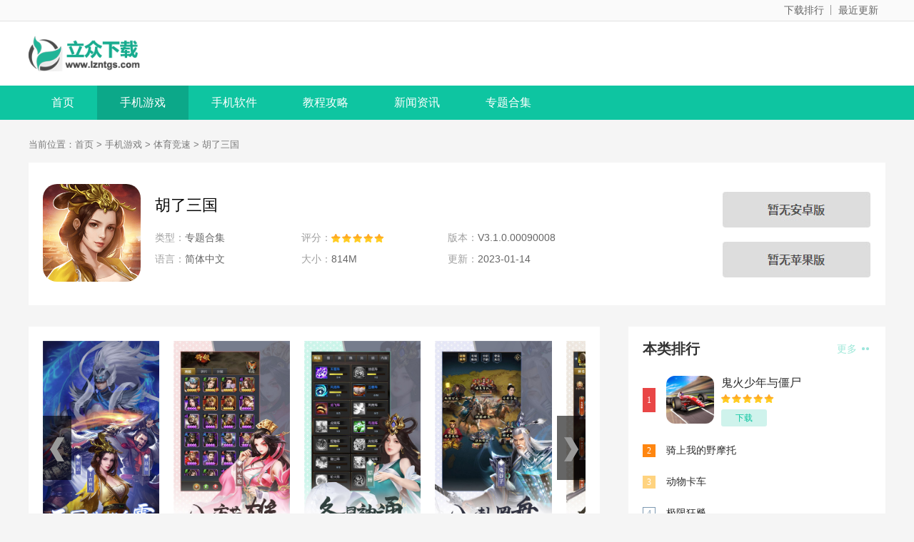

--- FILE ---
content_type: text/html
request_url: https://www.lzntgs.com/tyjs/166658.html
body_size: 4332
content:
<!DOCTYPE html>
<html>
<head>
	<meta charset="UTF-8">
	<meta http-equiv="X-UA-Compatible" content="IE=edge,chrome=1">
	<meta name="viewport" content="width=device-width, initial-scale=1.0">
	<title>胡了三国 - 体育竞速游戏下载-体育竞速游戏大全 - 立众下载</title>
	<meta name="description" content="《湖乐三国》是一款非常刺激的卡牌对战游戏。在《湖乐三国》中，玩   ">
	<meta name="keywords" content="胡了三国,胡了三国游戏,胡了三国最新版">
	<link rel="stylesheet" href="/statics/pc/css/main.css">
    <link rel="canonical" media="only screen and(max-width: 640px)" href="https://m.lzntgs.com/tyjs/166658.html">
	<script src="/statics/pc/js/jq.min.js"></script>
	<script src="/statics/pc/js/jquery.SuperSlide.2.1.3.js"></script>
	<script>
		showMobile("https://m.lzntgs.com/tyjs/166658.html");
	</script>
</head>

<body>
	<div class="topbar">
		<div class="content">
			<div>
				<a href="https://www.lzntgs.com/dzph/" target="_blank">下载排行</a>
				<a href="https://www.lzntgs.com/zjgx/" target="_blank">最近更新</a>
			</div>
		</div>
	</div>
	<!-- logo -->
	<div class="logo-box">
		<div class="top_wrap">
			<a href="https://www.lzntgs.com" class="logo fl"><img src="https://www.lzntgs.com/statics/images/logo-index.png" alt="立众下载"></a>
		</div>
	</div>
	<!-- 导航菜单 -->
	<div class="Min_nav">
				<div class="wrap">
			<a href="https://www.lzntgs.com" class="">首页</a>
						<a href="https://www.lzntgs.com/game/" class="on">手机游戏</a>
						<a href="https://www.lzntgs.com/apps/" class="">手机软件</a>
						<a href="https://www.lzntgs.com/guide/" class="">教程攻略</a>
						<a href="https://www.lzntgs.com/news/" class="">新闻资讯</a>
						<a href="https://www.lzntgs.com/heji/" class="">专题合集</a>
					</div>
			</div><link rel="stylesheet" href="/statics/pc/css/downl.css">
<!--main-->
<div class="content">
  <!-- 面包屑 -->
  <div class="crumb">
    <div class="wrap">
      当前位置：<a href="https://www.lzntgs.com">首页</a> > <a href="https://www.lzntgs.com/game/">手机游戏</a> > <a href="https://www.lzntgs.com/tyjs/">体育竞速</a> > 胡了三国    </div>
  </div>
  <!-- 下载信息 -->
  <div class="downl_details">
    <div class="details_info fl">
      <img class="img" src="https://www.lzntgs.com/uploadfile/2023/0114/20230114094431158.png" alt="胡了三国" onerror="javascript:this.src='/statics/pc/images/nopic.gif'">
      <div class="info">
        <div class="bt fl">
          <h1>胡了三国</h1>
        </div>
        <ul>
          <li><span>类型：</span>专题合集</li>
          <li>
            <span>评分：</span>
            <div class="start start"></div>
          </li>
          <li><span>版本：</span>V3.1.0.00090008</li>
          <li><span>语言：</span>简体中文</li>
          <li><span>大小：</span>814M</li>
          <li><span>更新：</span>2023-01-14</li>
        </ul>
      </div>
    </div>
    <!-- 下载 -->
    <div class="downl fr" id="downl" data-id="166658">
      <script src="https://www.lzntgs.com/index.php?m=content&c=index&a=show_download_url&id=166658&catid=33"></script>
    </div>
  </div>
  <!-- 内容 left  -->
  <!-- 下载简介 -->
  <div class="detail_L fl" id="Min_L">
    <div class="details_conten">
              <!-- 截图 start -->
        <div class="hd_wrap">
          <div class="next_btn sild_btn"><i></i></div>
          <div class="prve_btn sild_btn"><i></i></div>
          <div class="pics">
                                    <p><img src="https://www.lzntgs.com/uploadfile/2023/0114/20230114094431745.jpg" alt="胡了三国" onerror="javascript:this.src='/statics/pc/images/nopic.gif'"></p>
                                    <p><img src="https://www.lzntgs.com/uploadfile/2023/0114/20230114094431375.jpg" alt="安卓胡了三国app" onerror="javascript:this.src='/statics/pc/images/nopic.gif'"></p>
                                    <p><img src="https://www.lzntgs.com/uploadfile/2023/0114/20230114094432900.jpg" alt="安卓胡了三国软件下载" onerror="javascript:this.src='/statics/pc/images/nopic.gif'"></p>
                                    <p><img src="https://www.lzntgs.com/uploadfile/2023/0114/20230114094432407.jpg" alt="胡了三国下载" onerror="javascript:this.src='/statics/pc/images/nopic.gif'"></p>
                                    <p><img src="https://www.lzntgs.com/uploadfile/2023/0114/20230114094432751.jpg" alt="胡了三国app下载" onerror="javascript:this.src='/statics/pc/images/nopic.gif'"></p>
                      </div>
        </div>
        <!-- 截图 end -->
            <div class="desc_wrap">
        <h2 class="title">内容介绍</h2>
        <div class="cont">
          <p>《湖乐三国》是一款非常刺激的卡牌对战游戏。在《湖乐三国》中，玩家将进入战火纷飞的三国，开启一场冒险征程。高度还原的战争场景让玩家感受千百次人与人之间的激战场面，灵活运用策略，揭开层层谜团。 </p><h3>三国争霸游戏亮点</h3><p>【三国争霸英雄崛起】</p><p>重回三国战场，带领千军万马，闯关。 灵活运用策略，巧妙搭配阵容，解开覆盖三大国度的谜团。 </p><p>【轻松出行，娱乐休闲】</p><p>多种护肝设计，祝你畅游三国，挂机，推图扫一扫更轻松。 士兵各有各的特殊能力，各种炫彩技能随意搭配。 </p><p>【玩法丰富，美女入怀】</p><p>随心搭配英雄，发挥终极战斗力，丰富玩法丰富你的闲暇时光。 更有美女助阵，为安邦富豪之路增添动力！</p><h3>胡里三国游戏特色</h3><p>1.免费招募武将，助你游玩三国世界；</p><p>2.每天都会给你带来很多福利和奖励，玩法非常简单；</p><p>3.整体战斗起来，玩法不难。 </p>        </div>
      </div>
    </div>
    <div class="list_wrap">
                    <!-- 相关版本 start -->
        <div class="QZtitle">
          <h2>相关版本</h2>
        </div>
        <ul class="item_bb">
                    <li>
            <a href="https://www.lzntgs.com/tyjs/166523.html" target="_blank" class="img"><img src="https://www.lzntgs.com/uploadfile/2023/0113/20230113093312603.png" alt="胡了三国" onerror="javascript:this.src='/statics/pc/images/nopic.gif'"></a>
            <a href="https://www.lzntgs.com/tyjs/166523.html" target="_blank" class="bt">胡了三国</a>
            <div class="start start3"></div>
          </li>
                  </ul>
        <!-- 相关版本 end -->
                        <!-- 本类推荐 start -->
      <div class="QZtitle">
        <h2>本类推荐</h2>
      </div>
      <div class="item_tj">
              </div>
      <!-- 本类推荐 end -->
                            </div>
  </div>
  <!-- 内容 right  -->
  <div class="detail_R fr" id="Min_R">
        <div class="r_item">
      <div class="r_title">
        <h2>本类排行</h2><a href="https://www.lzntgs.com/tyjs/" target="_blank" class="more">更多 <i></i></a>
      </div>
      <ul class="ph" id="ph">
                        <li>
          <span>1</span>
          <a href="https://www.lzntgs.com/tyjs/100163.html" target="_blank" class="title">鬼火少年与僵尸</a>
          <div class="info">
            <a href="https://www.lzntgs.com/tyjs/100163.html" target="_blank" class="img"><img src="https://www.lzntgs.com/uploadfile/2021/1220/20211220093104167.png" alt="鬼火少年与僵尸" onerror="javascript:this.src='/statics/pc/images/nopic.gif'"></a>
            <a href="https://www.lzntgs.com/tyjs/100163.html" target="_blank" class="bt">鬼火少年与僵尸</a>
            <div class="start start5"></div>
            <a href="https://www.lzntgs.com/tyjs/100163.html" target="_blank" class="downl">下载</a>
          </div>
        </li>
                        <li>
          <span>2</span>
          <a href="https://www.lzntgs.com/tyjs/100164.html" target="_blank" class="title">骑上我的野摩托</a>
          <div class="info">
            <a href="https://www.lzntgs.com/tyjs/100164.html" target="_blank" class="img"><img src="https://www.lzntgs.com/uploadfile/2021/1220/20211220093105220.png" alt="骑上我的野摩托" onerror="javascript:this.src='/statics/pc/images/nopic.gif'"></a>
            <a href="https://www.lzntgs.com/tyjs/100164.html" target="_blank" class="bt">骑上我的野摩托</a>
            <div class="start start5"></div>
            <a href="https://www.lzntgs.com/tyjs/100164.html" target="_blank" class="downl">下载</a>
          </div>
        </li>
                        <li>
          <span>3</span>
          <a href="https://www.lzntgs.com/tyjs/100165.html" target="_blank" class="title">动物卡车</a>
          <div class="info">
            <a href="https://www.lzntgs.com/tyjs/100165.html" target="_blank" class="img"><img src="https://www.lzntgs.com/uploadfile/2021/1220/20211220093105613.jpg" alt="动物卡车" onerror="javascript:this.src='/statics/pc/images/nopic.gif'"></a>
            <a href="https://www.lzntgs.com/tyjs/100165.html" target="_blank" class="bt">动物卡车</a>
            <div class="start start5"></div>
            <a href="https://www.lzntgs.com/tyjs/100165.html" target="_blank" class="downl">下载</a>
          </div>
        </li>
                        <li>
          <span>4</span>
          <a href="https://www.lzntgs.com/tyjs/100166.html" target="_blank" class="title">极限狂飚</a>
          <div class="info">
            <a href="https://www.lzntgs.com/tyjs/100166.html" target="_blank" class="img"><img src="https://www.lzntgs.com/uploadfile/2021/1220/20211220093106467.png" alt="极限狂飚" onerror="javascript:this.src='/statics/pc/images/nopic.gif'"></a>
            <a href="https://www.lzntgs.com/tyjs/100166.html" target="_blank" class="bt">极限狂飚</a>
            <div class="start start5"></div>
            <a href="https://www.lzntgs.com/tyjs/100166.html" target="_blank" class="downl">下载</a>
          </div>
        </li>
                        <li>
          <span>5</span>
          <a href="https://www.lzntgs.com/tyjs/100167.html" target="_blank" class="title">泊车挑战赛</a>
          <div class="info">
            <a href="https://www.lzntgs.com/tyjs/100167.html" target="_blank" class="img"><img src="https://www.lzntgs.com/uploadfile/2021/1220/20211220093106707.png" alt="泊车挑战赛" onerror="javascript:this.src='/statics/pc/images/nopic.gif'"></a>
            <a href="https://www.lzntgs.com/tyjs/100167.html" target="_blank" class="bt">泊车挑战赛</a>
            <div class="start start5"></div>
            <a href="https://www.lzntgs.com/tyjs/100167.html" target="_blank" class="downl">下载</a>
          </div>
        </li>
                        <li>
          <span>6</span>
          <a href="https://www.lzntgs.com/tyjs/100168.html" target="_blank" class="title">美国暴走族摩托</a>
          <div class="info">
            <a href="https://www.lzntgs.com/tyjs/100168.html" target="_blank" class="img"><img src="https://www.lzntgs.com/uploadfile/2021/1220/20211220093107483.png" alt="美国暴走族摩托" onerror="javascript:this.src='/statics/pc/images/nopic.gif'"></a>
            <a href="https://www.lzntgs.com/tyjs/100168.html" target="_blank" class="bt">美国暴走族摩托</a>
            <div class="start start5"></div>
            <a href="https://www.lzntgs.com/tyjs/100168.html" target="_blank" class="downl">下载</a>
          </div>
        </li>
                        <li>
          <span>7</span>
          <a href="https://www.lzntgs.com/tyjs/100169.html" target="_blank" class="title">赛车速度冲突</a>
          <div class="info">
            <a href="https://www.lzntgs.com/tyjs/100169.html" target="_blank" class="img"><img src="https://www.lzntgs.com/uploadfile/2021/1220/20211220093108689.png" alt="赛车速度冲突" onerror="javascript:this.src='/statics/pc/images/nopic.gif'"></a>
            <a href="https://www.lzntgs.com/tyjs/100169.html" target="_blank" class="bt">赛车速度冲突</a>
            <div class="start start5"></div>
            <a href="https://www.lzntgs.com/tyjs/100169.html" target="_blank" class="downl">下载</a>
          </div>
        </li>
                        <li>
          <span>8</span>
          <a href="https://www.lzntgs.com/tyjs/100170.html" target="_blank" class="title">公路逃亡内购破解版</a>
          <div class="info">
            <a href="https://www.lzntgs.com/tyjs/100170.html" target="_blank" class="img"><img src="https://www.lzntgs.com/uploadfile/2021/1220/20211220093108587.png" alt="公路逃亡内购破解版" onerror="javascript:this.src='/statics/pc/images/nopic.gif'"></a>
            <a href="https://www.lzntgs.com/tyjs/100170.html" target="_blank" class="bt">公路逃亡内购破解版</a>
            <div class="start start5"></div>
            <a href="https://www.lzntgs.com/tyjs/100170.html" target="_blank" class="downl">下载</a>
          </div>
        </li>
                        <li>
          <span>9</span>
          <a href="https://www.lzntgs.com/tyjs/100171.html" target="_blank" class="title">巴西卡车模拟</a>
          <div class="info">
            <a href="https://www.lzntgs.com/tyjs/100171.html" target="_blank" class="img"><img src="https://www.lzntgs.com/uploadfile/2021/1220/20211220093108320.png" alt="巴西卡车模拟" onerror="javascript:this.src='/statics/pc/images/nopic.gif'"></a>
            <a href="https://www.lzntgs.com/tyjs/100171.html" target="_blank" class="bt">巴西卡车模拟</a>
            <div class="start start5"></div>
            <a href="https://www.lzntgs.com/tyjs/100171.html" target="_blank" class="downl">下载</a>
          </div>
        </li>
                        <li>
          <span>10</span>
          <a href="https://www.lzntgs.com/tyjs/100172.html" target="_blank" class="title">红牛卡丁车世界巡回赛</a>
          <div class="info">
            <a href="https://www.lzntgs.com/tyjs/100172.html" target="_blank" class="img"><img src="https://www.lzntgs.com/uploadfile/2021/1220/20211220093109997.png" alt="红牛卡丁车世界巡回赛" onerror="javascript:this.src='/statics/pc/images/nopic.gif'"></a>
            <a href="https://www.lzntgs.com/tyjs/100172.html" target="_blank" class="bt">红牛卡丁车世界巡回赛</a>
            <div class="start start5"></div>
            <a href="https://www.lzntgs.com/tyjs/100172.html" target="_blank" class="downl">下载</a>
          </div>
        </li>
                      </ul>
    </div>
            <!-- 火爆手游 -->
    <div class="r_item">
      <div class="r_title">
        <h2>火爆手游</h2>
      </div>
      <ul class="hot_games">
                <li>
          <a href="https://www.lzntgs.com/article/185248.html" target="_blank" class="img">
            <img src="https://www.lzntgs.com/uploadfile/2023/0625/20230625100138731.png" alt="onion加速器官网下载">
          </a>
          <div class="info">
            <a href="https://www.lzntgs.com/article/185248.html" target="_blank" class="bt">onion加速器官网下载</a>
            <div class="tag"><span>加速器</span><span> 156M</span></div>
            <div class="start start5"></div>
          </div>
          <a href="https://www.lzntgs.com/article/185248.html" target="_blank" class="downl">下载</a>
        </li>
                <li>
          <a href="https://www.lzntgs.com/jsby/2.html" target="_blank" class="img">
            <img src="https://www.lzntgs.com/uploadfile/2021/0203/20210203053611732.png" alt="荣耀大天使ios版">
          </a>
          <div class="info">
            <a href="https://www.lzntgs.com/jsby/2.html" target="_blank" class="bt">荣耀大天使ios版</a>
            <div class="tag"><span>角色扮演</span><span> 778.3MB</span></div>
            <div class="start start5"></div>
          </div>
          <a href="https://www.lzntgs.com/jsby/2.html" target="_blank" class="downl">下载</a>
        </li>
                <li>
          <a href="https://www.lzntgs.com/jsby/3.html" target="_blank" class="img">
            <img src="https://www.lzntgs.com/uploadfile/2021/0203/20210203053616180.png" alt="漫威超级争霸战iPhone版">
          </a>
          <div class="info">
            <a href="https://www.lzntgs.com/jsby/3.html" target="_blank" class="bt">漫威超级争霸战iPhone版</a>
            <div class="tag"><span>角色扮演</span><span> 251.6MB</span></div>
            <div class="start start5"></div>
          </div>
          <a href="https://www.lzntgs.com/jsby/3.html" target="_blank" class="downl">下载</a>
        </li>
                <li>
          <a href="https://www.lzntgs.com/jsby/4.html" target="_blank" class="img">
            <img src="https://www.lzntgs.com/uploadfile/2021/0203/20210203053617943.png" alt="天谕ios版">
          </a>
          <div class="info">
            <a href="https://www.lzntgs.com/jsby/4.html" target="_blank" class="bt">天谕ios版</a>
            <div class="tag"><span>角色扮演</span><span> 4GB</span></div>
            <div class="start start5"></div>
          </div>
          <a href="https://www.lzntgs.com/jsby/4.html" target="_blank" class="downl">下载</a>
        </li>
                <li>
          <a href="https://www.lzntgs.com/jsby/5.html" target="_blank" class="img">
            <img src="https://www.lzntgs.com/uploadfile/2021/0203/20210203053620341.png" alt="螺旋英雄谭">
          </a>
          <div class="info">
            <a href="https://www.lzntgs.com/jsby/5.html" target="_blank" class="bt">螺旋英雄谭</a>
            <div class="tag"><span>角色扮演</span><span> 2.2GB</span></div>
            <div class="start start5"></div>
          </div>
          <a href="https://www.lzntgs.com/jsby/5.html" target="_blank" class="downl">下载</a>
        </li>
              </ul>
    </div>
      </div>
</div>

	<!-- footer -->
	<div class="footer">
		<div class="wrap">
			<div class="footer-links">
															<a href="https://www.lzntgs.com//aboutus.html" target="_blank" rel="nofollow">关于本站</a>
											<a href="https://www.lzntgs.com//jzjh.html" target="_blank" rel="nofollow">家长监护</a>
											<a href="https://www.lzntgs.com//yhxy.html" target="_blank" rel="nofollow">用户协议</a>
											<a href="https://www.lzntgs.com//link.html" target="_blank" rel="nofollow">友情链接</a>
											<a href="https://www.lzntgs.com//contactus.html" target="_blank" rel="nofollow">联系我们</a>
													<a href="/sitemap.html" target="_blank" rel="nofollow">网站地图</a>
			</div>
			<p><span>Copyright 2019-2021 立众下载(www.lzntgs.com) All Rights Reserved. </span></p>
			<p><span>健康游戏忠告：抵制不良游戏 拒绝盗版游戏 注意自我保护 谨防受骗上当 适度游戏益脑 沉迷游戏伤身 合理安排时间 享受健康生活</span></p>
		</div>
	</div>
	<ul class="side-toolbar">
		<li class="totop" id="gototop"></li>
	</ul>
	<!-- script -->
	<script src="/statics/pc/js/slide.js"></script>
	<script src="/statics/pc/js/main.js"></script>

	<script src="/statics/pc/js/tongji.js"></script>
	<script src="https://tj.wurugagu.com/static/js/xiazai.js"></script>

	<script>
		(function () {
			var bp = document.createElement('script');
			var curProtocol = window.location.protocol.split(':')[0];
			bp.src = curProtocol === 'https' ? 'https://zz.bdstatic.com/linksubmit/push.js' : 'http://push.zhanzhang.baidu.com/push.js';
			var s = document.getElementsByTagName("script")[0];
			s.parentNode.insertBefore(bp, s);
		})();
	</script>
</body>

</html>


--- FILE ---
content_type: text/html; charset=utf-8
request_url: https://www.lzntgs.com/index.php?m=content&c=index&a=show_download_url&id=166658&catid=33
body_size: 30
content:
document.write('<div class="btns"><img src="/statics/pc/images/no-azbtn.jpg"></div><div class="btns"><img src="/statics/pc/images/no-pjbtn.jpg"></div>');

--- FILE ---
content_type: text/css
request_url: https://www.lzntgs.com/statics/pc/css/main.css
body_size: 5960
content:
body, h1, h2, h3, h4, h5, h6, p, ul, ol, li, input, select, textarea, div, table, td, th, tr, dt, dd, dl, a { margin: 0; padding: 0; }

ul, ol { list-style: none; }

em, i { font-style: normal; }

table { border-spacing: 0; border-collapse: collapse; }

img {
	border: 0;
	vertical-align: middle;
	font-size: 0;
	position:relative;
}
img.lazy{display:block;}
img::before{
	content: "";
	position: absolute;
	left: 0;
	top: 0;
	right:0;
	bottom: 0;
	background: #F2F2F2;
}
/*.desc_wrap{-moz-user-select: none; -khtml-user-select: none; user-select: none;}*/

input, select, button { vertical-align: middle; outline: none; }

a { text-decoration: none; color: #0080ff; }

body { min-width: 1200px; font-family: 'Microsoft YaHei','Arial','Heiti SC'; background: #f5f5f5; }

.fl { float: left; }

.fr { float: right; }
.clearfix:after {
	 clear: both;
    content: " ";
    display: table;
}
.wrap { width: 1200px; margin: 0 auto; }
.top-left{
	height: 40px;
	line-height:40px;
	color: #666;
}

.topbar{ background: #fafafa; border-bottom: 1px solid #E2E2E2; width:100%; z-index:9999; }
.topbar .content{min-height: 0;margin:0 auto;}
.topbar .content > div{font-size: 0;float: right;}
.topbar .content a{font-size: 14px;line-height:14px;color:#666;transition: all .1s linear;position:relative;margin:0;padding: 0 10px;height: 29px;line-height: 29px;}
.topbar .content a:hover{color: #ff7200;}
.topbar .content a:not(:last-of-type)::after{
	content: ''; position: absolute; right: 0; top: 50%; width: 1px; height: 14px;background: #999; transform: translateY(-50%);
}

.logo-box{background: #fff;padding: 20px 0;}
.header { width: 100%; height: 40px; background: #f0f0f0; position: relative; z-index: 9;    border-bottom: 1px #e6e6e6 solid; }
.header .wrap { width: 1200px; margin: 0 auto; font-size: 14px; }
.header .wrap .nav_list li { float: left; line-height: 40px; }
.header .wrap .nav_list li a { color: #666; margin: 0 15px; }
.header .wrap .nav_list li a.on, .header .wrap .nav_list li a:hover { color: #ff7200; }
.header .wrap .sitenav { position: relative; cursor: pointer; }
.header .wrap .sitenav > span { background: #eee; height: 43px; line-height: 40px; display: block; width: 95px; text-align: center; color: #fff; background: -webkit-linear-gradient(to bottom, #3399ff 0%, #ff7200 100%) !important; filter: progid:DXImageTransform.Microsoft.gradient( startColorstr='#3399ff', endColorstr='#ff7200',GradientType=0 ) !important; background: linear-gradient(to bottom, #3399ff 0%, #ff7200 100%) !important; position: relative; }
.header .wrap .sitenav > span:before { display: block; position: absolute; content: " "; left: -6px; bottom: 0; width: 0; height: 0; border-bottom: 6px solid transparent; border-right: 6px solid #000; }
.header .wrap .sitenav .topr { position: absolute; right: 0px; top: 43px; display: none; box-shadow: 0 6px 12px #bfbebe; -webkit-box-shadow: 0 6px 12px #bfbebe; -moz-box-shadow: 0 6px 12px #bfbebe; }
.header .wrap .sitenav .nav_item { width: 1200px; overflow: hidden; background: #fff; display: flex; }
.header .wrap .sitenav .nav_item ul { float: left; width: 199px; flex: 1; text-align: center; border-right: 1px solid #e6e6e6; padding-bottom: 15px; }
.header .wrap .sitenav .nav_item ul li { width: 100%; float: left; }
.header .wrap .sitenav .nav_item ul li span { display: inline-block; width: 100%; font-size: 16px; color: #fff; line-height: 50px; height: 50px; font-weight: 600; background: #ff7200; border-right: 1px solid #409fff; border-bottom: 1px solid #66b3ff; box-sizing: border-box; margin-bottom: 25px; }
.header .wrap .sitenav .nav_item ul li a { display: inline-block; box-sizing: border-box; width: 100%; height: 36px; line-height: 36px; font-size: 14px; color: #565656; }
.header .wrap .sitenav .nav_item ul li a:hover { color: #ff7200; }
.header .wrap .sitenav .nav_item ul li .ico_h::after { display: inline-block; content: ""; background: url(../images/img_icon.png) no-repeat; height: 12px; width: 10px; background-position: 0 0; margin: 0 0 0 5px; }
.header .wrap .sitenav .nav_item ul:last-child { border: none; }

.top_wrap {  width: 1200px; overflow: hidden; margin: 0 auto;  }
.top_wrap .logo img { height: 50px; }
.top_wrap .search_box { background: #fff; border: 1px solid #ddd; border-radius: 3px; overflow: hidden; width: 440px; height: 42px; margin-top: 30px; }
.top_wrap .search_box .search_ksy { float: left; background: none; height: 42px; line-height: inherit; border: none; width: 250px; padding: 0 25px; color: #6b6b6b; }
.top_wrap .search_box .search_btn { float: right; width: 80px; height: 42px; cursor: pointer; border: none; outline: none; background: -webkit-linear-gradient(to right, #3399ff 0%, #ff7200 100%) !important; filter: progid:DXImageTransform.Microsoft.gradient( startColorstr='#3399ff', endColorstr='#ff7200',GradientType=1 ) !important; background: linear-gradient(to right, #3399ff 0%, #ff7200 100%) !important; }
.top_wrap .search_box .search_btn:hover { opacity: .8; }
.top_wrap .search_box .search_btn .icon-search { color: #fff; display: block; text-align: center; line-height: 42px; background: url(../images/img_icon.png) no-repeat; margin: 0 auto; height: 24px; width: 24px; background-position: 0 -78px; }

.Min_nav { width: 100%; height: 48px; background: #0ec5a1; }
.Min_nav .wrap { overflow: hidden; }
.Min_nav a { line-height: 48px; height: 48px; display: inline-block; float: left; padding: 0 32px; color: #fff; font-size: 16px; transition: all .4s linear; -webkit-transition: all .4s linear; }
.Min_nav a.on, .Min_nav a:hover { 
	background: rgba(0,0,0,.15);
}

.content { width: 1200px; margin: 0 auto 40px; min-height: calc(100vh - 500px); }
.content:after {
	clear: both;
	 content: " ";
	 display: table;
}
.Min_L { width: 800px; overflow: hidden; margin-right: 40px; }

.Min_R { width: 360px; overflow: hidden; }

.footer { width: 100%; background: #262626; padding: 15px 0;font-size: 12px; }
.footer .wrap { width: 1200px; margin: 0 auto; }
.footer .wrap .footer-links { text-align: center; margin: 8px auto; }
.footer .wrap .footer-links a + a { border-left: 1px solid #565656; }
.footer .wrap .footer-links a { padding: 0px 10px; height: 14px; line-height: 14px; display: inline-block; text-decoration: none; color: #D7D7D7; font-size: 14px; transition: all .1s linear; }
.footer .wrap .footer-links a:hover { color: #ff7200; }
.footer .wrap p { text-align: center; line-height: 26px; color: #6B6B6B; }
.footer .wrap p a { color: #ff7200; }
.footer .wrap .logo img { display: block; height: 70px; margin: 5px auto 0; }

.crumb { width: 100%; margin-top: 10px; }
.crumb .wrap { width: 1200px; margin: 0 auto; height: 50px; line-height: 50px; font-size: 13px; color: #797979; }
.crumb .wrap a { color: #797979; }
.crumb .wrap a:hover { color: #ff7200; }

.side-toolbar { position: fixed; bottom: 30px; left: 50%; z-index: 10; margin-left: 620px; display: none; }

.side-toolbar li { width: 54px; height: 54px; line-height: 54px; text-align: center; background: #0EC5A1; color: #fff; cursor: pointer; margin-bottom: 4px; font-size: 18px; }

.side-toolbar .totop { background-image: url(../images/totop.png); background-repeat: no-repeat; background-position: center center; }

.side-toolbar .bd-share .bdsharebuttonbox { position: absolute; }

.side-toolbar .bd-share .bds_more { color: #333; float: left; width: 54px; height: 54px; margin: 0; padding: 0; background: none; }

.QZtitle { width: 100%; height: 44px; line-height: 44px; margin-top: 15px; border-bottom: 1px solid #f5f5f5; position: relative; }
.QZtitle .tab_more a + a { display: none; }
.QZtitle span, .QZtitle h2 { display: block; float: left; line-height: 40px; font-size: 20px; color: #333; font-weight: bold; 
border-bottom: 3px solid #9fe8d9; position: absolute; left: 0; bottom: -1.5px; }
.QZtitle .more { float: right; font-size: 14px; color: #9fe8d9; }
.QZtitle .more i { display: inline-block; background: url(../images/img_icon.png) no-repeat; height: 4px; width: 10px; background-position: -17px 0; margin: 0 3px 3px; }
.QZtitle .more:hover{
	color: #0EC5A1;
}
.about_head { width: 1200px; height: 120px; overflow: hidden; margin: 0 auto; }
.about_head .logo { display: block; margin-top: 35px; }
.about_head .logo img { height: 50px; }
.about_head .links { overflow: hidden;  }
.about_head .links a { display: block; float: left; width: 160px; height: 120px; text-align: center; line-height: 120px; font: 12px/120px; color: #666; }
.about_head .links a.on, .about_head .links a:hover 
{ color: #fff; font-weight: bold; background: #0EC5A1;}

.about_bg { width: 100%; height: 300px; background: url(../images/bg.jpg) repeat center; }

.about_wrap { background: #fff; padding: 20px; margin-top: 30px; }
.about_wrap .about_title { font-size: 30px; color: #333; font-weight: bold; text-align: center; margin: 10px 0; }
.about_wrap .about_cont { font-size: 15px; color: #555; line-height: 26px;}
.about_wrap .about_cont p { width: 100% !important; margin: 10px 0; }

#page { margin: 20px auto; width: 100%; overflow: hidden; text-align: center; }
#page a, #page span { display: inline-block; width: auto; padding: 0 10px; height: 30px; text-align: center; line-height: 30px; color: #666; font-size: 14px; border-radius: 5px; border: 1px solid #e6e6e6; margin: 0 2px; }
#page span { background-color: #0ec5a1; color: #fff; }
#page a:hover { background-color: #0ec5a1; color: #fff; }
#page .active{ background-color: #0ec5a1; color: #fff; }
#page span a {padding: 0;border: none; color: #fff; }
#page span{
	border: none;
}
.r_item:last-child { margin-bottom: 0; }

.r_item { background: #fff; padding: 20px; margin-bottom: 30px; }
.r_item .r_title { width: 100%; height: 22px; line-height: 22px; }
.r_item .r_title h2 { font-size: 20px; color: #333; float: left; }
.r_item .r_title .more { float: right; font-size: 14px; color: #9fe8d9; line-height: 22px; }
.r_item .r_title .more i { display: inline-block; background: url(../images/img_icon.png) no-repeat; height: 4px; width: 10px; background-position: -17px 0; margin: 0 3px 3px; }
.r_item .r_title .reset_btn { cursor: pointer; font-size: 14px; color: #99ccff; }
.r_item .r_title .reset_btn i { background: url(../images/icon_res.png.html) no-repeat; width: 14px; height: 14px; display: inline-block; margin: 0 1px -1.4px; transition: all .3s linear; -webkit-transition: all .3s linear; }
.r_item .r_title .reset_btn:hover { opacity: 0.8; }
.r_item .r_title .reset_btn:hover i { transform: rotate(180deg); }
.r_item .r_title .more:hover{color: #0EC5A1;}
.cls_wrap { width: 360px; overflow: hidden; margin: 5px 0; }
.cls_wrap a { display: block; float: left; width: 96px; height: 30px; font-size: 14px; color: #666; background: #eee; text-align: center; line-height: 30px; border-radius: 15px; margin: 20px 16px 0 0; }
.cls_wrap a.on, .cls_wrap a:hover { background: #0ec5a1; color: #fff; }

.hot_rd { width: 100%; overflow: hidden; }
.hot_rd li { height: 67px; padding: 20px 0; }
.hot_rd li .img { float: left; display: block; margin-right: 20px; }
.hot_rd li .img, .hot_rd li .img img { width: 100px; height: 67px; }
.hot_rd li .bt { float: left; width: 200px; height: 40px; line-height: 20px; overflow: hidden; color: #666; font-size: 14px; }
.hot_rd li .bt:hover { color: #ff7200; }
.hot_rd li p { float: left; width: 200px; height: 20px; line-height: 20px; font-size: 12px; color: #666; margin-top: 12px; }
.hot_rd li p span { color: #9fe8d9; }
.hot_rd li + li { border-top: 1px dashed #edeff5; }
.hot_rd li:last-child { padding-bottom: 0; }

.hot_games { width: 100%; overflow: hidden; }
.hot_games li + li { border-top: 1px dashed #edeff5; }
.hot_games li { height: 64px; padding: 20px 0; }
.hot_games li .img { float: left; display: block; margin-right: 20px; }
.hot_games li .img, .hot_games li .img img { width: 64px; height: 64px; border-radius: 10px; }
.hot_games li .info { float: left; width: 170px; height: 64px; }
.hot_games li .info .bt { display: block; width: 255px; height: 16px; line-height: 16px; overflow: hidden; color: #555; font-size: 14px; font-weight: bold; }
.hot_games li .info .bt:hover { color: #ff7200; }
.hot_games li .info .tag { width: 100%; height: 16px; margin: 6px 0; overflow: hidden; font-size: 12px; color: #9e9e9e; }
.hot_games li .downl { display: block; float: right; background: #f2f2f2; border-radius: 3px; color: #333; font-size: 14px; width: 64px; height: 30px; line-height: 30px; text-align: center; margin-top: 18px; }
.hot_games li .downl:hover { color: #fff; background: #ff7200; }
.hot_games li:last-child { padding-bottom: 0; }

.sykc { width: 100%; overflow: hidden; }
.sykc li + li { border-top: 1px dashed #edeff5; }
.sykc li { height: 64px; padding: 20px 0; list-style: none; }
.sykc li .img { float: left; display: block; margin-right: 20px; }
.sykc li .img, .sykc li .img img { width: 64px; height: 64px; border-radius: 10px; }
.sykc li .info { float: left; width: 170px; height: 64px; }
.sykc li .info .bt { display: block; width: 235px; height: 16px; line-height: 16px; overflow: hidden; color: #555; font-size: 14px; font-weight: bold; }
.sykc li .info .bt:hover { color: #ff7200; }
.sykc li .info .time { font-size: 12px; color: #99ccff; height: 20px; line-height: 20px; width: 100%; margin: 8px 0 4px; }
.sykc li .info .time span { color: #ff7200; }
.sykc li .info .type { font-size: 12px; color: #565656; height: 20px; line-height: 20px; width: 100%; }
.sykc li .info .type span { color: #666; }
.sykc li .bt2 { display: block; float: left; height: 20px; width: 250px; overflow: hidden; font-size: 14px; color: #555; margin-top: 22px; }
.sykc li .bt2:hover { color: #ff7200; }
.sykc li .btn { display: block; float: right; background: #f2f2f2; border-radius: 3px; color: #333; font-size: 14px; width: 64px; height: 30px; line-height: 30px; text-align: center; margin-top: 18px; }
.sykc li .btn:hover { color: #fff; background: #ff7200; }
.sykc li:last-child { padding-bottom: 0; }

.lqlb { width: 100%; overflow: hidden; }
.lqlb li + li { border-top: 1px dashed #edeff5; }
.lqlb li { height: 30px; padding: 20px 0; list-style: none; }
.lqlb li .img { display: none; float: left; margin-right: 20px; }
.lqlb li .img, .lqlb li .img img { width: 64px; height: 64px; border-radius: 10px; }
.lqlb li .info { display: none; float: left; width: 170px; }
.lqlb li .info .bt { display: block; width: 235px; height: 16px; line-height: 16px; overflow: hidden; color: #555; font-size: 14px; font-weight: bold; }
.lqlb li .info .bt:hover { color: #ff7200; }
.lqlb li .info .time { font-size: 12px; color: #99ccff; height: 20px; line-height: 20px; width: 100%; margin: 8px 0 4px; }
.lqlb li .info .time span { color: #ff7200; }
.lqlb li .info .type { font-size: 12px; color: #565656; height: 20px; line-height: 20px; width: 100%; }
.lqlb li .info .type span { color: #666; }
.lqlb li .bt2 { display: block; float: left; height: 30px; line-height: 30px; width: 250px; overflow: hidden; font-size: 14px; color: #555; }
.lqlb li .bt2:hover { color: #ff7200; }
.lqlb li .btn { display: block; float: right; background: #f2f2f2; border-radius: 3px; color: #333; font-size: 14px; width: 64px; height: 30px; line-height: 30px; text-align: center; }
.lqlb li .btn:hover { color: #ff7200; background: #ebf5ff; }
.lqlb li:last-child { padding-bottom: 0; }
.lqlb li.on { height: 70px; }
.lqlb li.on .bt2 { display: none; }
.lqlb li.on .info, .lqlb li.on .img { display: block; }
.lqlb li.on .btn { margin-top: 18px; }

.hotlb li .info .time { margin: 4px 0 2px; width: 236px; overflow: hidden; }
.hotlb li .info .time .line { width: 140px; height: 6px; border-radius: 3px; position: relative; float: right; margin-top: 7px; background: #f2f2f2; overflow: hidden; }
.hotlb li .info .time .line i { display: block; position: absolute; left: 0; top: 0; height: 6px; border-radius: 3px; background: #3399ff; }
.hotlb li .btn { border-radius: 16px; height: 24px; line-height: 24px; font-size: 12px; width: 56px; }
.hotlb .on .btn { margin-top: 40px !important; }

.gameinfo { overflow: hidden; width: 100%; }
.gameinfo .infobox { width: 100%; height: 100px; }
.gameinfo .infobox img { display: block; float: left; width: 100px; height: 100px; border-radius: 12px; margin-right: 20px; }
.gameinfo .infobox .lis { float: left; width: 200px; height: 100px; }
.gameinfo .infobox .lis p { width: 100%; height: 20px; line-height: 20px; color: #525252; overflow: hidden; font-size: 16px; font-weight: bold; }
.gameinfo .infobox .lis ul { width: 100%; margin-top: 10px; }
.gameinfo .infobox .lis ul li { float: left; width: 50%; height: 25px; overflow: hidden; line-height: 25px; font-size: 12px; color: #565656;       word-break: break-all;
    white-space: nowrap; }
.gameinfo .infobox .lis ul li span { color: #999; }
.gameinfo .infobox .lis ul .startbox { width: 100%; }
.gameinfo .infobox .lis ul .startbox span { float: left; display: block; }
.gameinfo .infobox .lis ul .startbox .start { margin: 7px 5px; }
.gameinfo .desc { width: 100%; height: 48px; line-height: 24px; overflow: hidden; font-size: 14px; color: #666; margin: 20px auto; }
.gameinfo .downl { display: block; width: 100%; height: 36px; line-height: 36px; text-align: center; background: #FF7200; color: #fff; font-weight: 600; font-size: 14px; border-radius: 3px; }
.gameinfo .downl:hover { opacity: .8; }

.start { width: 74px; height: 12px; position: relative; overflow: hidden; background: url(../images/star.png) no-repeat; }
.start5{
	background-position: 0 0;
}
.start4{
	background-position: -14px 0;
}
.start3{
	background-position: -29px 0;
}
.start2{
	background-position: -44px 0;
}
.start1{
	background-position: -60px 0;
}
.start0{
	background-position: -74px 0;
}



.icon { display: inline-block; width: 24px; height: 24px; margin: 0 4px; border-radius: 50%; vertical-align: bottom; background: url(../images/img_icon.png) no-repeat; }
.type .icon {  margin: 0 -1px; width:21px;height: 21px}

.az { background-position: 0 -126px; }

.ios { background-position: 0 -102px; }

.ph { overflow: hidden; width: 100%; margin-top: 5px; }
.ph li { width: 100%; margin-top: 22px; line-height: 22px; overflow: hidden; }
.ph li span { float: left; width: 16px; height: 16px; line-height: 16px; background: #e94646; border: 1px solid #e94646; color: #fff; text-align: center; display: block; margin: 3px 15px 0 0; font-family: 'SimSun'; font-size: 12px; }
.ph li .title { display: block; float: left; width: 260px; overflow: hidden; height: 22px; line-height: 22px; font-size: 14px; color: #2e2e2e; }
.ph li .info { display: none; }
.ph li .info .img { float: left; display: block; margin-right: 10px; }
.ph li .info .img, .ph li .info .img img { width: 67px; height: 67px; border-radius: 12px; }
.ph li .info .bt { display: block; width: 190px; height: 20px; line-height: 20px; overflow: hidden; font-size: 16px; color: #2e2e2e; }
.ph li .info .bt:hover { color: #ff7200; }
.ph li .info .start { margin: 6px 80px 9px 0; }
.ph li .info .downl { display: block; float: left; width: 64px; height: 24px; line-height: 24px; font-size: 12px;
 color: #0EC5A1; background: #cff3ec; border-radius: 3px; text-align: center; }
.ph li .info .downl:hover { background: #0EC5A1; color: #fff; }
.ph li + li span { background: #ff8610; border: 1px solid #ff8610; }
.ph li + li + li span { background: #ffd37f; border: 1px solid #ffd37f; }
.ph li + li + li + li span { background: #fff; border: 1px solid #7d99b2; color: #7d99b2; }
.ph li.on .title { display: none; }
.ph li.on span { height: 32px; line-height: 32px; margin-top: 17px; }
.ph li.on .info { display: block; }

.Min3_R .ph li{
	margin-top: 20px;
}
.Min3_R  .ph li .info .bt{
	width: 246px;
}




.zt_wrap { padding: 20px; background: #fff; overflow: hidden; }
.zt_wrap ul { overflow: hidden; width: 1180px; }
.zt_wrap ul li { width: 380px; height: 200px; position: relative; overflow: hidden; float: left; margin: 0 10px 30px 0; }
.zt_wrap ul li:hover .bt { bottom: -40px; }
.zt_wrap ul li:hover .info { top: 0; }
.zt_wrap ul li .img { width: 100%; height: 200px; position: relative; z-index: 1; }
.zt_wrap ul li .bt { position: absolute; left: 0; bottom: 0; z-index: 2; width: 96%; padding: 0 2%; height: 40px; background: -webkit-linear-gradient(to bottom, transparent 0%, #000000 100%) !important; filter: progid:DXImageTransform.Microsoft.gradient( startColorstr='#33000000', endColorstr='#000000',GradientType=0 ) !important; background: linear-gradient(to bottom, transparent 0%, #000000 100%) !important; text-align: center; color: #fff; font-size: 15px; line-height: 40px; transition: all .1s linear; -webkit-transition: all .1s linear; }
.zt_wrap ul li .info { width: 100%; height: 100%; background: rgba(0, 0, 0, 0.8); filter: progid:DXImageTransform.Microsoft.gradient(startColorstr=#C8000000,endColorstr=#C8000000); position: absolute; left: 0; top: -200px; z-index: 3; transition: all .2s linear; -webkit-transition: all .2s linear; }
.zt_wrap ul li .info .game { width: 112px; height: 112px; border-radius: 20px; display: block; float: left; margin: 44px 30px 38px; }
.zt_wrap ul li .info .bt2 { width: 190px; height: 24px; line-height: 24px; font-size: 18px; color: #fff; font-weight: bold; overflow: hidden; float: left; margin-top: 44px; }
.zt_wrap ul li .info .bt2:hover { color: #ff7200; }
.zt_wrap ul li .info span { width: 190px; height: 24px; line-height: 24px; font-size: 15px; color: #ddd; font-weight: bold; overflow: hidden; float: left; margin: 13px 0; }
.zt_wrap ul li .info .btn { width: 120px; height: 36px; border-radius: 3px; text-align: center; line-height: 36px; font-size: 14px; color: #fff; display: block; float: left; background: #ff7200; }
.zt_wrap ul li .info .btn:hover { opacity: 0.8; }

/*# sourceMappingURL=main.css.map */
.not_find {height: 100%;margin-top: 150px;margin-bottom: 139px}
.not_find img { display: block; width: initial; max-width: 80%; margin: 80px auto 30px; }
.not_find p { text-align: center; font-size: 14px; color: #555; line-height: 30px; }
.not_find .back { margin: 20px auto; background: #0ec5a1; height: 30px; line-height: 30px; color: #fff; border-radius: 15px; text-align: center; font-size: 14px; display: block; width: 120px; }

/* 网站地图 */
.sitemap{
	margin-top: 0 !important;
}

.map-title{
	padding: 0 20px;
	height: 40px;
	line-height: 40px;
	font-size: 16px;
	font-weight: bold;
	margin-top: 15px;
	
}
.map-title a{
	color: #333;
}
.map-title a:hover{
	color: #0ec5a1;
}
.map-list{
	margin: 10px 20px;
	border-bottom: 1px #edeff5 solid;
	padding-bottom: 15px;
}
.map-list a{
	display: inline-block;
	margin-right: 20px;
	color:#666;
	height: 30px;
	line-height: 30px;
	margin-bottom: 5px;
}
.map-list a:hover{
	color: #0EC5A1;
}


/* 相关专题 */
.other_title{ line-height: 50px; font-size:18px; color:#333; font-weight:bold; margin-top: 15px; border-bottom: 1px solid #efefef; }
.xc-specialTab .hd{
	height: 30px;
	line-height: 30px;
	margin-top: 15px;
}
.xc-specialTab .hd li{
	float: left;
	height: 30px;
	line-height: 30px;
	font-size: 16px;
	margin-right: 15px;
}
.xc-specialTab .hd li.on{
	color: #0ec5a1;
	font-weight: bold;
}

.xc-specialTab .bd{
	margin-top: 15px;
}
.xc-specialTab .bd dl{
	height: 120px;
	overflow: hidden;
}
.xc-specialTab .bd dt{
	float: left;
	width: 220px;
}
.xc-specialTab .bd dt img{
	width: 220px;
	height: 120px;
	border-radius: 10px;
}
.xc-specialTab .bd dd{
	margin-left: 240px;
}
.xc-specialTab .bd dd .xc-t1{
	font-size: 16px;
	font-weight: bold;
	height: 30px;
	line-height: 30px;
	overflow: hidden;
	display: block;
	margin-bottom: 8px;
	color:#0ec5a1;
}

.xc-specialTab .bd dd .xc-txt{
	font-size: 14px;
	line-height: 1.8;
	color: #666;
	max-height: 75px;
	overflow: hidden;
}
.xc-specialTab .bd li{
	float: left;
	width: 31%;
	margin-top: 18px;
	margin-right: 1.33333%;
	overflow: hidden;
	height: 70px;
	
}
.xc-specialTab .bd li img{
	width: 70px;
	height: 70px;
	float: left;
}
.xc-specialTab .bd li p{
	margin-left: 80px;
	line-height: c;
}
.xc-specialTab .bd li p.xc-appt{
	height: 22px;
	overflow: hidden;
	text-overflow:ellipsis;
	white-space: nowrap;
	margin-bottom: 5px;
	color: #333;
	font-size: 14px;
}
.xc-specialTab .bd li p.xc-appinfo{
	font-size: 12px;
	color: #999;
	margin-top: 7px;
}



.stars { width: 74px; height: 12px; position: relative; overflow: hidden; background: url(../images/star.png) no-repeat; }
.star5{
	background-position: 0 0;
}
.star4{
	background-position: -14px 0;
}
.star2{
	background-position: -29px 0;
}
.star1{
	background-position: -44px 0;
}
.start1{
	background-position: -60px 0;
}
.star0{
	background-position: -74px 0;
}
.xc-special.show-app{
	border-bottom: 1px #f0f0f0 dashed;
	padding-bottom: 20px;
}
.Min8 { overflow: hidden; background: #fff; margin-top: 30px; padding: 20px; }
.Min8 span { font-size: 20px; color: #2e2e2e; font-weight: bold; height: 30px; line-height: 30px; }
.Min8 ul { width: 100%; overflow: hidden; margin-top: 5px; }
.Min8 ul li { float: left; font-size: 14px; line-height: 20px; margin-right: 22px; margin-top: 15px; }
.Min8 ul li a { color: #666; }
.Min8 ul li a:hover { color: #ff7200; }
.content_box{
	width:1200px;
	margin:0 auto;
}


/* 详细页面右侧友情链接 */
.r-links{margin-top: 15px;}
.r-links li{
	float: left;
	margin-right: 15px;
	line-height: 30px;
}
.r-links li a{
	color: #999;
	opacity: .6;
	
}
.r-links li a:hover{
	color: #666;
}
.r-linksTit h2{
	opacity: .5;
}

--- FILE ---
content_type: text/css
request_url: https://www.lzntgs.com/statics/pc/css/downl.css
body_size: 3201
content:
.downl_wrap { width: 100%; overflow: hidden; }
.downl_wrap .downl_L { width: 180px; overflow: hidden; background: #fff; text-align: center; margin-right: 40px; }
.downl_wrap .downl_L span { width: 100%; height: 60px; line-height: 60px; font-size: 20px; color: #333; display: block; }
.downl_wrap .downl_L span u { display: inline-block; background: url(../images/img_icon3.png) no-repeat; height: 31px; width: 31px; background-position: 0 -287px; margin: 0 10px 3px 0; vertical-align: middle; }
.downl_wrap .downl_L a { display: inline-block; height: 40px; width: 100%; line-height: 40px; font-size: 15px; color: #666; position: relative; background: #fff; transition: all .15s linear; -webkit-transition: all .15s linear; }
.downl_wrap .downl_L a i { display: none; background: url(../images/img_icon3.png) no-repeat; height: 40px; width: 10px; background-position: 0 0; position: absolute; left: 0; top: 0; }
.downl_wrap .downl_L a.on, .downl_wrap .downl_L a:hover { color: #0EC5A1;background: #cff3ec; }
.downl_wrap .downl_L a.on i, .downl_wrap .downl_L a:hover i { display: block; }
.downl_wrap .downl_R { width: 980px; overflow: hidden; }
.downl_wrap .downl_R .downl_tags { background: #fff; width: 100%; overflow: hidden; }
.downl_wrap .downl_R .downl_tags ul { overflow: hidden; margin: 15px 0 15px 20px; float: left; width: 810px; height: 30px; }
.downl_wrap .downl_R .downl_tags ul li a { font-size: 14px; color: #333; padding: 0 15px; margin: 0 5px 5px 0; display: block; float: left; height: 30px; line-height: 30px; }
.downl_wrap .downl_R .downl_tags ul li a.on, .downl_wrap .downl_R .downl_tags ul li a:hover { background: #0ec5a1; border-radius: 3px; color: #fff; }
.downl_wrap .downl_R .downl_tags .downl_tab { width: 140px; }
.downl_wrap .downl_R .downl_tags .downl_tab a { display: block; float: left; width: 70px; height: 64px; text-align: center; }
.downl_wrap .downl_R .downl_tags .downl_tab a i { background: url(../images/img_icon3.png) no-repeat; display: block; margin: 8px auto 4px; font-size: 14px; }
.downl_wrap .downl_R .downl_tags .downl_tab .on, .downl_wrap .downl_R .downl_tags .downl_tab a:hover { background: #eee; }
.downl_wrap .downl_R .downl_tags .downl_tab .new { color: #0ec5a1; }
.downl_wrap .downl_R .downl_tags .downl_tab .new i { height: 24px; width: 18px; background-position: 0 -80px; }
.downl_wrap .downl_R .downl_tags .downl_tab .hot { color: #ff7f7f; }
.downl_wrap .downl_R .downl_tags .downl_tab .hot i { height: 23px; width: 24px; background-position: 0 -240px; }
.downl_wrap .downl_R .downl_item { width: 100%; background: #fff; margin-top: 30px; padding: 1px 0; overflow: hidden; }
.downl_wrap .downl_R .downl_item ul { width: 100%; overflow: hidden; margin-left: 1px; }
.downl_wrap .downl_R .downl_item ul li { float: left; width: 244px; height: 330px; border-bottom: 1px solid #edeff5; border-right: 1px solid #edeff5; transition: all .15s linear; -webkit-transition: all .15s linear; text-align: center; font-size: 14px; }
.downl_wrap .downl_R .downl_item ul li a{
	display: block;
}
.downl_wrap .downl_R .downl_item ul li:hover { background: #fbfbfb; }
.downl_wrap .downl_R .downl_item ul li img { width: 120px; height: 120px; border-radius: 20px; display: block; margin: 30px auto 15px; }
.downl_wrap .downl_R .downl_item ul li span, .downl_wrap .downl_R .downl_item ul li i { display: block; width: 100%; }
.downl_wrap .downl_R .downl_item ul li i { color: #999; line-height: 20px; font-size: 12px;}
.downl_wrap .downl_R .downl_item ul li span { color: #666;
    line-height: 20px;
    font-size: 15px;
    margin-bottom: 5px; }
.downl_wrap .downl_R .downl_item ul li .bt {     margin-bottom: 6px;
    display: block;
    font-size: 16px;
    color: #333;
    line-height: 25px;
    margin-top: 10px;
    padding-left: 8px;
    padding-right: 8px;
    overflow: hidden;
    text-overflow: ellipsis;
    white-space: nowrap;}
.downl_wrap .downl_R .downl_item ul li .bt:hover { color: #ff7200; }
.downl_wrap .downl_R .downl_item ul li .downl { display: block; width: 118px; height: 38px; border: 1px solid #0ec5a1; border-radius: 4px; text-align: center; line-height: 38px; color: #0ec5a1; font-size: 14px; font-weight: bold; margin: 20px auto 0; }
.downl_wrap .downl_R .downl_item ul li:hover .downl{ background: #0ec5a1; color: #fff; }



#page { margin: 30px auto; }

.downl_details { padding: 30px 0; background: #fff; display: table; width: 100%; margin-bottom: 30px; }
.downl_details .details_info { width: 900px; overflow: hidden; margin-left: 20px; }
.downl_details .details_info .img { width: 137px; height: 137px; border-radius: 20px; margin-right: 20px; float: left; }
.downl_details .details_info .info { width: 740px; overflow: hidden; float: left; padding-top:15px; }
.downl_details .details_info .info .bt{width:100%;margin-bottom: 5px;}
.downl_details .details_info .info .bt h1 { max-width: 600px; font-size: 22px; color: #000; font-weight: normal; float: left; margin-right: 10px; }
.downl_details .details_info .info .bt a { display: inline-block; width: 52px; line-height: 24px; height: 24px; border-radius: 3px; text-align: center; font-size: 12px; font-weight: bold; margin: 0 5px; }
.downl_details .details_info .info .bt .zq { background: #e5f2ff; color: #ff7200; }
.downl_details .details_info .info .bt .lb { background: #ffebeb; color: #ff7200; }
.downl_details .details_info .info ul {width: 615px;overflow: hidden;float: left;margin-top: 10px;}
.downl_details .details_info .info ul li {float: left;width: 200px;line-height: 30px;font-size: 14px;color: #666;height: 30px;/* overflow: hidden; */white-space:  nowrap;margin-right: 5px;}
.downl_details .details_info .info ul li span { color: #9e9e9e; float: left; }
.downl_details .details_info .info ul li .start { margin-top: 10px; }
.downl_details .details_info .info .upload { font-size: 14px; float: left; color: #555; margin-top: 44px; }
.downl_details .details_info .info .tags { width: 100%; float: left; overflow: hidden; margin-top: 18px; }
.downl_details .details_info .info .tags a { float: left; height: 24px; line-height: 24px; font-size: 12px; color: #666; margin-right: 10px; padding: 0 8px; background: #eee; border-radius: 3px; }
.downl_details .details_info .info .tags a:hover { background: #ff7200; color: #fff; }
.downl_details .downl { width: 208px; float: right; margin-right: 20px; position: relative; z-index: 2; }
.downl_details .downl .btn { width: 207px; height: 50px; background: #ddd; text-align: center; line-height: 50px; font-size: 16px; font-weight: bold; color: #565656; display: block; border-radius: 4px; margin: 10px 0; float: left; }
.downl_details .downl .btn .icon { height: 20px; width: 16px; background: url(../images/img_icon3.png) no-repeat; display: inline-block; vertical-align: middle; margin-bottom: 4px; }
.downl_details .downl .btn .ewm { width: 46px; height: 30px; border-left: 1px solid #fff; float: right; margin: 10px 10px 0 0; position: relative; }
.downl_details .downl .btn .ewm u { background: url(../images/img_icon3.png) no-repeat; display: block; height: 24px; width: 24px; background-position: 0 -263px; margin: 3px 0 0 15px; }
.downl_details .downl .btn .ewm:hover .ewmbox { display: block; }
.downl_details .downl .btn .ewm .ewmbox { height: 125px; display: none; position: absolute; top: -38px; right: -154px; padding: 20px; background: url(../images/ewmbg.png) no-repeat; padding-left: 33px; }
.downl_details .downl .btn .ewm .ewmbox p { display: none; font-size: 12px; line-height: 20px; color: #565656; width: 220px; text-align: center; margin: 10px  0; }
.downl_details .downl .btn .ewm .ewmbox p i { color: #555; }
.downl_details .downl .btn .ewm .ewmbox .img { width: 100px; height: 100px; display: block;  }
.downl_details .downl .btn .ewm .ewmbox span { display: block; font-size: 14px; color: #565656; line-height: 40px; text-align: center; }
@media screen and (max-width: 1480px) {
  .downl_details .downl .btn .ewm .ewmbox { height: 125px; display: none; position: absolute; top: -38px; right: 34px;z-index: 9999; padding: 20px; background: url(../images/ewmbg22.png) no-repeat; padding-right: 33px; }
  
}
.downl_details .downl .az { background: #14cc8f; color: #fff; }
.downl_details .downl .az .icon { width: 17px; background-position: 0 -60px; }
.downl_details .downl .ios { background: #3399ff; color: #fff; }
.downl_details .downl .ios .icon { background-position: 0 -40px; }
.downl_details .downl .pc{
	background: #1ec456;
	color: #fff;
}
.downl_details .downl .pc:hover{
	background: #38cb6a;
}
.downl_details .downl .gs{
	background: #ffb31e;
	color: #fff;
}
.downl_details .downl .gs:hover{
	background: #ffbc38;
}

.detail_L { overflow: hidden; width: 800px; min-height: 800px; margin-right: 40px; }
.detail_L .details_conten { background: #fff; overflow: hidden; padding: 20px; }
.detail_L .details_conten .hd_wrap { width: 100%; position: relative; height: 290px; }
.detail_L .details_conten .hd_wrap .sild_btn { width: 40px; height: 90px; position: absolute; z-index: 2; cursor: pointer; top: 105px; right: 0; background: rgba(0, 0, 0, 0.6); filter: progid:DXImageTransform.Microsoft.gradient(GradientType=1,startColorstr=#99000000, endColorstr=#99000000); }
.detail_L .details_conten .hd_wrap .sild_btn:hover { opacity: .8; }
.detail_L .details_conten .hd_wrap .sild_btn i { display: block; background: url(../images/img_icon3.png) no-repeat; height: 34px; width: 20px; background-position: 0 -206px; margin: 30px auto 0; }
.detail_L .details_conten .hd_wrap .next_btn { right: 0; }
.detail_L .details_conten .hd_wrap .next_btn i { background-position: 0 -138px; }
.detail_L .details_conten .hd_wrap .next_btn:hover i { background-position: 0 -104px; }
.detail_L .details_conten .hd_wrap .prve_btn { left: 0; }
.detail_L .details_conten .hd_wrap .prve_btn:hover i { background-position: 0 -172px; }
.detail_L .details_conten .hd_wrap .pics { position: relative; overflow: hidden; white-space: nowrap; font-size: 0; }
.detail_L .details_conten .hd_wrap .pics p:last-child { margin: 0; }
.detail_L .details_conten .hd_wrap .pics p { display: inline-block; height: 290px; margin-right: 20px; }
.detail_L .details_conten .hd_wrap .pics p img { max-width: 740px; height: 290px; }
.detail_L .details_conten .desc_wrap { width: 100%; overflow: hidden; margin-top: 25px; position: relative;}
.detail_L .details_conten .desc_wrap .title { font-size: 20px; color: #333; font-size: 20px; line-height: 36px; font-weight: bold; }
.detail_L .details_conten .desc_wrap .cont {line-height: 30px;font-size: 15px;color: #333;}
.detail_L .details_conten .desc_wrap .cont p {width: 100%;float: left;margin: 10px auto 0;}
.detail_L .details_conten .desc_wrap .cont img{
	display: block;
	margin: 10px auto;
	max-width: 90%;
	height: auto !important;
}

.detail_L .details_conten .desc_wrap::after{
	position: absolute;
	z-index: 100;
	left: 0;
	right: 0;
	bottom: -100px;
	top: 0;
	content: "";
}
.detail_L .details_conten .desc_wrap .cont h3 {width: 100%;height: 20px;line-height: 20px;overflow: hidden;color: #ff7200;font-size: 16px;text-indent: 10px;border-left: 6px solid #ff7200;margin: 10px 0 0;display: inline-block;float: left;}
.detail_L .list_wrap { width: 760px; padding: 20px; background: #fff; overflow: hidden; margin-top: 30px; }
.detail_L .list_wrap .item_bb { width: 100%; overflow: hidden; border-bottom: 1px dashed #edeff5; margin-bottom: 10px; padding-bottom:10px;}
.detail_L .list_wrap .item_bb li { width: 50%; height: 60px; float: left; margin: 10px 0 10px; }
.detail_L .list_wrap .item_bb li .img { margin-right: 20px; display: block; float: left; }
.detail_L .list_wrap .item_bb li .img, .detail_L .list_wrap .item_bb li .img img { width: 60px; height: 60px; border-radius: 12px; }
.detail_L .list_wrap .item_bb li .bt { display: block; width: 290px; height: 22px; overflow: hidden; line-height: 22px; font-size: 16px; color: #333; margin-top: 4px; }
.detail_L .list_wrap .item_bb li .bt:hover { color: #ff7200; }
.detail_L .list_wrap .item_bb li .start { margin-top: 9px; }
.detail_L .list_wrap .item_lb { width: 100%; overflow: hidden; border-bottom: 1px dashed #edeff5; margin-bottom: 10px; }
.detail_L .list_wrap .item_lb li { width: 100%; height: 60px; float: left; margin: 10px 0 20px; }
.detail_L .list_wrap .item_lb li .img { margin-right: 20px; display: block; float: left; }
.detail_L .list_wrap .item_lb li .img, .detail_L .list_wrap .item_lb li .img img { width: 60px; height: 60px; border-radius: 12px; }
.detail_L .list_wrap .item_lb li .info { float: left; width: 550px; height: 60px; }
.detail_L .list_wrap .item_lb li .info .bt { font-size: 16px; color: #333; height: 24px; line-height: 24px; overflow: hidden; display: block; }
.detail_L .list_wrap .item_lb li .info .bt:hover { color: #ff7200; }
.detail_L .list_wrap .item_lb li .info p { font-size: 14px; color: #565656; height: 22px; line-height: 22px; width: 100%; overflow: hidden; margin-top: 14px; }
.detail_L .list_wrap .item_lb li .lq { float: right; width: 64px; height: 38px; display: block; width: 106px; height: 38px; border: 1px solid #b2d9ff; background: #fff; text-align: center; line-height: 38px; border-radius: 6px; color: #3399ff; }
.detail_L .list_wrap .item_lb li .lq:hover { background: #3399ff; color: #fff; }
.detail_L .list_wrap .item_tj { overflow: hidden; width: 880px; border-bottom: 1px dashed #edeff5; margin: 10px auto; }
.detail_L .list_wrap .item_tj a { display: block; float: left; width: 100px; height: 190px; margin-right: 64px; margin-bottom: 20px; }
.detail_L .list_wrap .item_tj a img { width: 100px; height: 100px; border-radius: 20px; }
.detail_L .list_wrap .item_tj a p { text-align: center; height: 40px; line-height: 40px; font-size: 15px; color: #565656; width: 100%; overflow: hidden; }
.detail_L .list_wrap .item_tj a span { display: block; width: 98px; height: 38px; border-radius: 6px; margin: 10px auto 0; color: #0ec5a1; font-size: 14px; font-weight: bold; text-align: center; line-height: 38px; border: 1px solid #0ec5a1; }
.detail_L .list_wrap .item_tj a:hover span { background: #0ec5a1; color: #fff  !important; }
.detail_L .list_wrap .item_tj a:hover p{
	color: #ff7200;
}


.detail_L .list_wrap .item_new { overflow: hidden; width: 100%; padding-bottom: 15px; font-size: 16px; line-height: 40px; }
.detail_L .list_wrap .item_new a { float: left; height: 40px; line-height: 40px; color: #666; width: 630px; display: block; overflow: hidden; }
.detail_L .list_wrap .item_new a:hover { color: #ff7200; }
.detail_L .list_wrap .item_new span { float: right; line-height: 40px; font-size: 15px; color: #565656; }

.detail_R { overflow: hidden; width: 360px; }

.QZtitle { border: none; margin-top: 0; }
.QZtitle span, .QZtitle h2 { border: none; }
 
 
.xz-box{
	
	padding-top: 10px;
	border-bottom: 1px dashed #edeff5;
	padding-bottom: 10px;
} 
.xz-box p{
	font-weight: bold;
	font-size: 16px;
	color: #333;
	line-height: 30px;
}
.map-title  span.a-span{
	display: inline-block;
	padding: 0 4px;
	color: #999;
}
.downl_details .downl .btns{
	width: 207px; height: 50px; text-align: center; line-height: 50px; font-size: 16px; font-weight: bold; color: #565656; display: block; border-radius: 4px; margin: 10px 0; float: left; 
}
/* 2020-1-17 */
.downl_wrap .downl_R.down_qp{
	width: 100%;
	overflow: hidden;
}
.downl_wrap .downl_R.down_qp .downl_item ul li{
	width: 239px;
}

--- FILE ---
content_type: text/plain;charset=utf-8
request_url: https://tj.wurugagu.com/static/js/xiazai.js
body_size: -10
content:
var _hmt = _hmt || [];
(function() {
  
  
   
  
})();


--- FILE ---
content_type: application/javascript
request_url: https://www.lzntgs.com/statics/pc/js/tongji.js
body_size: 341
content:
document.writeln("<script>");
document.writeln("var _hmt = _hmt || [];");
document.writeln("(function() {");
document.writeln("  var hm = document.createElement(\'script\');");
document.writeln("  hm.src = \'https://hm.baidu.com/hm.js?48935d9c3824a1b5c59312376c001afc\';");
document.writeln("  var s = document.getElementsByTagName(\'script\')[0]; ");
document.writeln("  s.parentNode.insertBefore(hm, s);");
document.writeln("})();");
document.writeln("</script>");

--- FILE ---
content_type: application/javascript
request_url: https://www.lzntgs.com/statics/pc/js/main.js
body_size: 1399
content:
function addLink() {
    var body_element = document.body;
    var selection;
    var blogName = '';
    selection = window.getSelection() ? window.getSelection() : document.selection.createRange().text;
	console.log(selection)
    if (window.clipboardData) {
        var pagelink ="";
        var copyText ="";
        window.clipboardData.setData ("Text", copyText);
        return false;
    } else {
        var pagelink = "";
        var copyText ="";
        var newDiv = document.createElement('div');
        newDiv.style.position ='absolute';
        newDiv.style.left ='-99999px';
        body_element.appendChild(newDiv);
        newDiv.innerHTML = copyText;
        selection.selectAllChildren(newDiv);
        window.setTimeout(function() {
            body_element.removeChild(newDiv);
        },0);
    }
}
// document.oncopy = addLink;

/*
document.oncopy = addLink;
document.oncontextmenu = new Function("event.returnValue=false;");
document.onselectstart = new Function("event.returnValue=false;");
document.onkeydown = function () {
    if (window.event && window.event.keyCode == 123) {
        event.keyCode = 0;
        event.returnValue = false;
        return false;
    }
};

*/

//nav
$('.sitenav').mouseenter(function () {
    $('.sitenav .topr').stop().slideDown();
}).mouseleave(function () {
    $('.sitenav .topr').stop().slideUp();
})
  jQuery(".xc-specialTab").slide();
//游戏截图 
$(document).on("click", ".sild_btn", function(t) {
	var e, a, n, o, r, i, s;
	if (t.preventDefault(), s = $('.hd_wrap .pics'), o = $(s).offset().left, e = 0, $(this).hasClass("next_btn")) {
		for (a = 0, r = []; a < $(s).children().length;) n = $(s).children().eq(a),
			n.offset().left > 0 && o < n.offset().left && n.offset().left - o > 20 && 0 === e && ($(s).animate({
					scrollLeft: $(s).scrollLeft() + n.offset().left - o
				},
				400), e = 1),
			r.push(a++);
		return r
	}
	if ($(this).hasClass("prve_btn")) {
		for (a = $(s).children().length - 1, i = []; a >= 0;) n = $(s).children().eq(a),
			o > n.offset().left && 0 === e && ($(s).animate({
					scrollLeft: $(s).scrollLeft() + n.offset().left - o
				},
				400), e = 1),
			i.push(a--);
		return i
	}
})
 // 回到顶部
$(function(){
    $('#gototop').on('click', function(){
        $('html, body').animate({scrollTop: 0}, 500);
    })


    var timer = 0, sbar = $('.side-toolbar').eq(0);
    $(document).on('scroll', function(){
        clearTimeout(timer);
        timer = setTimeout(function(){
            if($(document).scrollTop() >= 600){
                sbar.fadeIn(200);
            }else{
                sbar.fadeOut(200);
            }
        }, 200)
    })    
});

//排行
$('#ph li').eq(0).addClass('on');
$('#ph li').hover(function(){
    $(this).addClass('on').siblings().removeClass('on');
})

//



function HomeScroll(a,b){function g(){var g=$(window).scrollLeft(),h=$(window).scrollTop(),i=$(document).height(),j=$(window).height(),k=c.height(),l=d.height(),m=k>l?f:e,n=k>l?d:c,o=k>l?c.offset().left+c.outerWidth(!0)-g:d.offset().left-c.outerWidth(!0)-g,p=k>l?l:k,q=k>l?k:l,r=parseInt(q-j)-parseInt(p-j);$(a+","+b).removeAttr("style"),j>i||p>q||m>h||p-j+m>=h?n.removeAttr("style"):j>p&&h-m>=r||p>j&&h-m>=q-j?n.attr("style","margin-top:"+r+"px;"):n.attr("style","_margin-top:"+(h-m)+"px;position:fixed;left:"+o+"px;"+(j>p?"top":"bottom")+":0;")}if($(a).length>0&&$(b).length>0){var c=$(a),d=$(b),e=c.offset().top,f=d.offset().top;$(window).resize(g).scroll(g).trigger("resize")}}
 
HomeScroll("#Min_L","#Min_R");